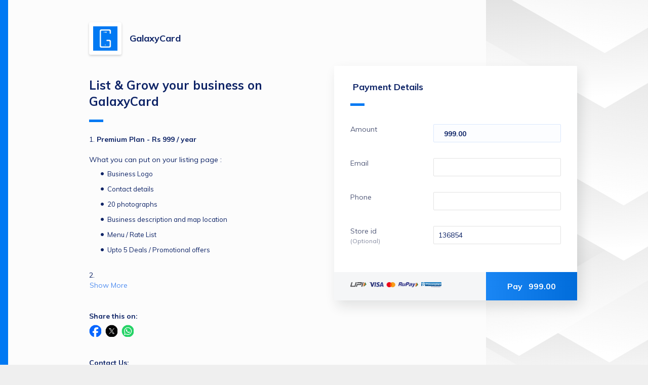

--- FILE ---
content_type: text/html; charset=UTF-8
request_url: https://pages.razorpay.com/pl_DHjpTjt9udfxGO/view?store_id=136854
body_size: 10592
content:
<!doctype html>
<html lang="en">
    <head>
        <meta http-equiv="X-UA-Compatible" content="IE=edge">
        <meta charset="utf-8">
        <meta http-equiv="Content-Type" content="text/html;charset=UTF-8">
        <meta name="viewport" content="user-scalable=no,width=device-width,initial-scale=1,maximum-scale=1">
        <meta name="robots" content="index, follow">
        <meta name="description" content="1. Premium Plan - Rs 999 / year.  . What you can put on your listing page :. Business Logo. Contact details. 20 photographs. Business description and map location. Menu / Rate List. Upto 5 Deals / Promotional offers. . 2. Basic Plan - Rs 399 / year.  . What you can put on your listing page:. Business Logo. Contact details. 1 photograph. Business description and map location. To get the basic plan click here. ">

        <meta property="og:title" content="Pay for List &amp; Grow your business on GalaxyCard by GalaxyCard">
        <meta property="og:image" content="https://cdn.razorpay.com/logos/D8YhQKFV0Ik1kN_large.jpg">
        <meta property="og:image:width" content="276px">
        <meta property="og:image:height" content="276px">
        <meta property="og:description" content="1. Premium Plan - Rs 999 / year.  . What you can put on your listing page :. Business Logo. Contact details. 20 photographs. Business description and map location. Menu / Rate List. Upto 5 Deals / Promotional offers. . 2. Basic Plan - Rs 399 / year.  . What you can put on your listing page:. Business Logo. Contact details. 1 photograph. Business description and map location. To get the basic plan click here. ">

        <meta name="twitter:card" content="summary" />
        <meta name="twitter:title" content="Pay for List &amp; Grow your business on GalaxyCard by GalaxyCard" />
        <meta name="twitter:description" content="1. Premium Plan - Rs 999 / year.  . What you can put on your listing page :. Business Logo. Contact details. 20 photographs. Business description and map location. Menu / Rate List. Upto 5 Deals / Promotional offers. . 2. Basic Plan - Rs 399 / year.  . What you can put on your listing page:. Business Logo. Contact details. 1 photograph. Business description and map location. To get the basic plan click here. " />
        <meta name="twitter:image" content="https://cdn.razorpay.com/logos/D8YhQKFV0Ik1kN_large.jpg" />

        <link rel="icon" href="https://razorpay.com/favicon.png" type="image/x-icon" />


        <style>
            body {
                background-color: #efefef;
            }
        </style>

        <script>
            var Razorpay = {
                config: {
                    keyless_header: "api_v1:eGe8MsD6pQPGvTONH+B5+7w4w+bH+ZkoTr9HLhDSTfeDc67VKUIrFYAe0mfu0MenWhaFDp2DRh1Nit0ByujtbYYQnK0mmQ=="
                }
            }
        </script>

                            
        <script>
            // <<<JSON_DATA_START>>>
            var data = {"key_id":"rzp_live_u81xbY48lmRT75","is_test_mode":false,"merchant":{"id":"D8YF42PbFGrEsn","name":"GalaxyCard","image":"https:\/\/cdn.razorpay.com\/logos\/D8YhQKFV0Ik1kN_large.jpg","brand_color":"rgb(0,121,243)","brand_text_color":"#ffffff","branding_variant":"control","optimised_web_vitals":"on","contact_optional":false,"email_optional":false,"support_email":"support@galaxycard.in","support_mobile":null,"tnc_link":null,"merchant_country_code":"IN","policy_url":null},"payment_link":{"id":"pl_DHjpTjt9udfxGO","amount":99900,"currency":"INR","currency_symbol":"₹","expire_by":null,"times_payable":null,"times_paid":0,"status":"active","status_reason":null,"short_url":"https:\/\/rzp.io\/l\/bbtY40U","receipt":null,"title":"List & Grow your business on GalaxyCard","description":"{\"value\":[{\"insert\":\"1. \"},{\"attributes\":{\"bold\":true},\"insert\":\"Premium Plan - Rs 999 \/ year\"},{\"insert\":\"\\n \\nWhat you can put on your listing page :\\nBusiness Logo\"},{\"attributes\":{\"list\":\"bullet\"},\"insert\":\"\\n\"},{\"insert\":\"Contact details\"},{\"attributes\":{\"list\":\"bullet\"},\"insert\":\"\\n\"},{\"insert\":\"20 photographs\"},{\"attributes\":{\"list\":\"bullet\"},\"insert\":\"\\n\"},{\"insert\":\"Business description and map location\"},{\"attributes\":{\"list\":\"bullet\"},\"insert\":\"\\n\"},{\"insert\":\"Menu \/ Rate List\"},{\"attributes\":{\"list\":\"bullet\"},\"insert\":\"\\n\"},{\"insert\":\"Upto 5 Deals \/ Promotional offers\"},{\"attributes\":{\"list\":\"bullet\"},\"insert\":\"\\n\"},{\"insert\":\"\\n2. \"},{\"attributes\":{\"bold\":true},\"insert\":\"Basic Plan - Rs 399 \/ year\"},{\"insert\":\"\\n \\nWhat you can put on your listing page:\\nBusiness Logo\"},{\"attributes\":{\"list\":\"bullet\"},\"insert\":\"\\n\"},{\"insert\":\"Contact details\"},{\"attributes\":{\"list\":\"bullet\"},\"insert\":\"\\n\"},{\"insert\":\"1 photograph\"},{\"attributes\":{\"list\":\"bullet\"},\"insert\":\"\\n\"},{\"insert\":\"Business description and map location\"},{\"attributes\":{\"list\":\"bullet\"},\"insert\":\"\\n\"},{\"insert\":\"To get the basic plan click \"},{\"attributes\":{\"link\":\"mailto:business@galaxycard.in?subject=I want to buy the Business promotion plan (basic)\"},\"insert\":\"here\"},{\"insert\":\"\\n\"}],\"metaText\":\"1. Premium Plan - Rs 999 \/ year.  . What you can put on your listing page :. Business Logo. Contact details. 20 photographs. Business description and map location. Menu \/ Rate List. Upto 5 Deals \/ Promotional offers. . 2. Basic Plan - Rs 399 \/ year.  . What you can put on your listing page:. Business Logo. Contact details. 1 photograph. Business description and map location. To get the basic plan click here. \"}","support_contact":null,"support_email":"business@galaxycard.in","terms":null,"type":"payment","payment_page_items":[{"id":"ppi_DOiuGIXfkkivW1","entity":"payment_page_item","payment_link_id":"pl_DHjpTjt9udfxGO","item":{"id":"item_DOiuGHpZSk2Zo2","active":true,"name":"Amount","description":"","amount":99900,"unit_amount":99900,"currency":"INR","type":"payment_page","unit":null,"tax_inclusive":false,"hsn_code":null,"sac_code":null,"tax_rate":null,"tax_id":null,"tax_group_id":null,"created_at":1569914834},"mandatory":true,"image_url":null,"min_purchase":null,"max_purchase":null,"min_amount":null,"max_amount":null,"settings":{"position":"0"},"plan_id":null,"product_config":null,"quantity_available":null}],"hosted_template_id":null,"udf_jsonschema_id":null,"min_amount_value":100,"amount_formatted":"999.00","expire_by_formatted":null,"settings":{"allow_multiple_units":"0","allow_social_share":"1","udf_schema":"[{\"title\":\"Email\",\"name\":\"email\",\"type\":\"string\",\"pattern\":\"email\",\"required\":true,\"settings\":{\"position\":1}},{\"title\":\"Phone\",\"name\":\"phone\",\"type\":\"number\",\"pattern\":\"phone\",\"required\":true,\"minLength\":\"8\",\"options\":[],\"settings\":{\"position\":2}},{\"name\":\"store_id\",\"title\":\"Store id\",\"required\":false,\"type\":\"string\",\"settings\":{\"position\":3}}]","theme":"light","checkout_options":{"email":"email","phone":"phone"},"payment_button_label":"Pay","version":"V2"}},"org":{"branding":{"show_rzp_logo":true,"branding_logo":"","security_branding_logo":"","product_domain_name":"Razorpay Payment Pages"},"custom_code":"rzp"},"checkout_2_enabled":false,"is_pp_batch_upload":false,"keyless_header":"api_v1:eGe8MsD6pQPGvTONH+B5+7w4w+bH+ZkoTr9HLhDSTfeDc67VKUIrFYAe0mfu0MenWhaFDp2DRh1Nit0ByujtbYYQnK0mmQ==","view_preferences":{"exempt_customer_flagging":false,"disclaimer_text_enabled":"on","crossorigin_enabled":"on"},"base_url":"https:\/\/api.razorpay.com","environment":"production"};
            // <<<JSON_DATA_END>>>

            var paymentPageData = data.payment_link;
            paymentPageData.description = paymentPageData.description ? JSON.parse(paymentPageData.description).value : null;

            var requestParams = {"store_id":"136854"};

            var templateData = {
                key_id: data.key_id,
                base_url: data.base_url,
                is_test_mode: data.is_test_mode,
                merchant: data.merchant,
                org: data.org,
                payment_page_data: data.payment_link,
                context: {
                  page_title: data.payment_link.title,
                  form_title: 'Payment Details'
                },
                requestParams: requestParams,
                view_preferences: data.view_preferences,
                keyless_header: data.keyless_header,
                checkout_2_enabled: data.checkout_2_enabled ?? false,
                is_pp_batch_upload: data.is_pp_batch_upload ?? false,
              };
        </script>

                    <script>
                function renderPaymentPage() {
                    window.RZP.renderApp('paymentpage-container', templateData);
                }
            </script>
            <!-- Temporary polyfill for analytics -->
            <script src="https://cdnjs.cloudflare.com/polyfill/v3/polyfill.min.js?features=URL%2CURLSearchParams"></script>
                                                <script src="https://cdn.razorpay.com/static/analytics/bundle.js" defer></script>
                                <script src="https://cdn.razorpay.com/static/assets/color.js" defer></script>

                <link rel="preconnect" href="https://fonts.googleapis.com"/>
                <link href="https://fonts.googleapis.com/css?family=Muli:400,700&display=swap" rel="stylesheet">
                <script src="https://cdn.razorpay.com/static/assets/quilljs/1.3.6/quill.min.js" defer ></script>

                <script
                    src="https://cdn.razorpay.com/static/hosted/wysiwyg.js"
                    onload="renderPaymentPage()"
                    defer
                    crossorigin
                ></script>
                <link rel="stylesheet" href="https://cdn.razorpay.com/static/assets/social-share/icons.css" />
                        </head>

    <body>
        <div id="paymentpage-container">
                    </div>
        <!-- Adding checkout scripts after initial load -->
                    <script>
                window.addEventListener('load', function() {
                    setTimeout(function () {
                        var script = document.createElement("script");
                        script.src = "https://checkout.razorpay.com/v1/checkout.js";
                        document.body.appendChild(script);
                    }, 2000);
                });
            </script>
            </body>
</html>
